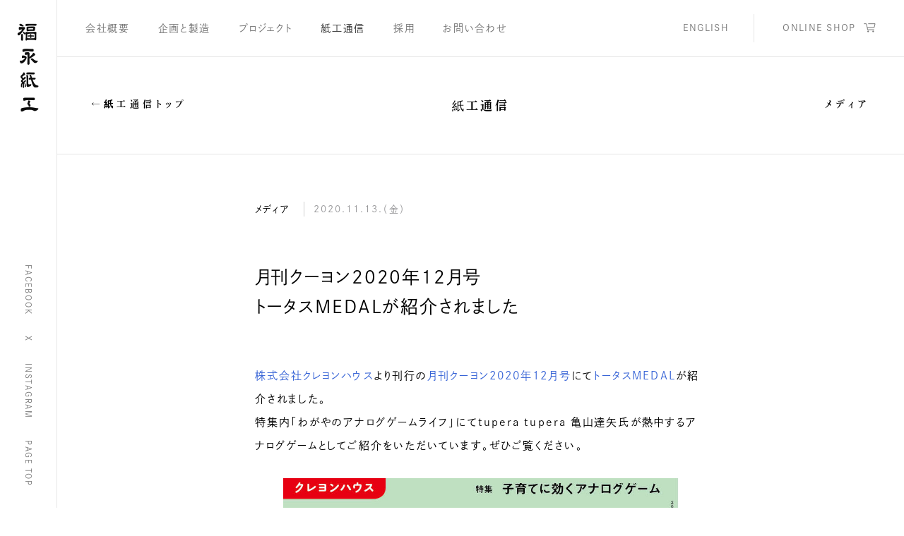

--- FILE ---
content_type: text/html; charset=UTF-8
request_url: https://www.fukunaga-print.co.jp/shikoutsushin/media/2020/20201112/
body_size: 9808
content:
<!DOCTYPE html>
<html lang="ja">
  <head>
    <script>
      (function(w,d,s,l,i){w[l]=w[l]||[];w[l].push({'gtm.start':
      new Date().getTime(),event:'gtm.js'});var f=d.getElementsByTagName(s)[0],
      j=d.createElement(s),dl=l!='dataLayer'?'&l='+l:'';j.async=true;j.src=
      'https://www.googletagmanager.com/gtm.js?id='+i+dl;f.parentNode.insertBefore(j,f);
      })(window,document,'script','dataLayer','GTM-5WS73SL');
    </script>
    <meta charset="utf-8">
    <title>月刊クーヨン2020年12月号トータスMEDALが紹介されました | メディア | 紙工通信 | 福永紙工</title>
    <meta name="description" lang="ja" content="福永紙工は立川市にある印刷から加工まで一貫して製造できる創業50年の工場です。特色印刷や厚紙印刷、加工を得意とし、「かみの工作所」などオリジナル製品を企画販売しています。信頼関係を大事にしながら、紙を印刷・加工してできることを模索しています。">
    <meta name="copyright" content="Copyright © FUKUNAGA PRINT. All rights reserved.">
    <meta name="viewport" content="width=device-width,initial-scale=1.0,minimum-scale=1.0">
    <link rel="shortcut icon" href="/img/favicon.ico">
    <meta property="og:type" content="website">
    <meta property="og:url" content="https://www.fukunaga-print.co.jp/shikoutsushin/media/2020/20201112/">
    <meta property="og:title" content="月刊クーヨン2020年12月号トータスMEDALが紹介されました | メディア | 紙工通信 | 福永紙工">
    <meta property="og:site_name" content="福永紙工">
    <meta property="og:description" content="福永紙工は立川市にある印刷から加工まで一貫して製造できる創業50年の工場です。特色印刷や厚紙印刷、加工を得意とし、「かみの工作所」などオリジナル製品を企画販売しています。信頼関係を大事にしながら、紙を印刷・加工してできることを模索しています。">
    <meta property="og:image" content="https://www.fukunaga-print.co.jp/wp/wp-content/uploads/2020/11/9b514d4f1e56655961bd558f04b2bf52.jpg">
    <meta property="og:locale" content="ja_JP">
    <meta name="twitter:site" content="@FukunagaPrint">
    <meta name="twitter:title" content="月刊クーヨン2020年12月号トータスMEDALが紹介されました | メディア | 紙工通信 | 福永紙工">
    <meta name="twitter:card" content="summary_large_image">
    <meta name="twitter:url" content="https://www.fukunaga-print.co.jp/shikoutsushin/media/2020/20201112/">
    <meta name="twitter:description" content="福永紙工は立川市にある印刷から加工まで一貫して製造できる創業50年の工場です。特色印刷や厚紙印刷、加工を得意とし、「かみの工作所」などオリジナル製品を企画販売しています。信頼関係を大事にしながら、紙を印刷・加工してできることを模索しています。">
    <meta name="twitter:image" content="https://www.fukunaga-print.co.jp/wp/wp-content/uploads/2020/11/9b514d4f1e56655961bd558f04b2bf52.jpg">
    <meta name='robots' content='max-image-preview:large' />
	<style>img:is([sizes="auto" i], [sizes^="auto," i]) { contain-intrinsic-size: 3000px 1500px }</style>
	<link rel='dns-prefetch' href='//www.google.com' />
<script type="text/javascript">
/* <![CDATA[ */
window._wpemojiSettings = {"baseUrl":"https:\/\/s.w.org\/images\/core\/emoji\/16.0.1\/72x72\/","ext":".png","svgUrl":"https:\/\/s.w.org\/images\/core\/emoji\/16.0.1\/svg\/","svgExt":".svg","source":{"concatemoji":"https:\/\/www.fukunaga-print.co.jp\/wp\/wp-includes\/js\/wp-emoji-release.min.js?ver=6.8.3"}};
/*! This file is auto-generated */
!function(s,n){var o,i,e;function c(e){try{var t={supportTests:e,timestamp:(new Date).valueOf()};sessionStorage.setItem(o,JSON.stringify(t))}catch(e){}}function p(e,t,n){e.clearRect(0,0,e.canvas.width,e.canvas.height),e.fillText(t,0,0);var t=new Uint32Array(e.getImageData(0,0,e.canvas.width,e.canvas.height).data),a=(e.clearRect(0,0,e.canvas.width,e.canvas.height),e.fillText(n,0,0),new Uint32Array(e.getImageData(0,0,e.canvas.width,e.canvas.height).data));return t.every(function(e,t){return e===a[t]})}function u(e,t){e.clearRect(0,0,e.canvas.width,e.canvas.height),e.fillText(t,0,0);for(var n=e.getImageData(16,16,1,1),a=0;a<n.data.length;a++)if(0!==n.data[a])return!1;return!0}function f(e,t,n,a){switch(t){case"flag":return n(e,"\ud83c\udff3\ufe0f\u200d\u26a7\ufe0f","\ud83c\udff3\ufe0f\u200b\u26a7\ufe0f")?!1:!n(e,"\ud83c\udde8\ud83c\uddf6","\ud83c\udde8\u200b\ud83c\uddf6")&&!n(e,"\ud83c\udff4\udb40\udc67\udb40\udc62\udb40\udc65\udb40\udc6e\udb40\udc67\udb40\udc7f","\ud83c\udff4\u200b\udb40\udc67\u200b\udb40\udc62\u200b\udb40\udc65\u200b\udb40\udc6e\u200b\udb40\udc67\u200b\udb40\udc7f");case"emoji":return!a(e,"\ud83e\udedf")}return!1}function g(e,t,n,a){var r="undefined"!=typeof WorkerGlobalScope&&self instanceof WorkerGlobalScope?new OffscreenCanvas(300,150):s.createElement("canvas"),o=r.getContext("2d",{willReadFrequently:!0}),i=(o.textBaseline="top",o.font="600 32px Arial",{});return e.forEach(function(e){i[e]=t(o,e,n,a)}),i}function t(e){var t=s.createElement("script");t.src=e,t.defer=!0,s.head.appendChild(t)}"undefined"!=typeof Promise&&(o="wpEmojiSettingsSupports",i=["flag","emoji"],n.supports={everything:!0,everythingExceptFlag:!0},e=new Promise(function(e){s.addEventListener("DOMContentLoaded",e,{once:!0})}),new Promise(function(t){var n=function(){try{var e=JSON.parse(sessionStorage.getItem(o));if("object"==typeof e&&"number"==typeof e.timestamp&&(new Date).valueOf()<e.timestamp+604800&&"object"==typeof e.supportTests)return e.supportTests}catch(e){}return null}();if(!n){if("undefined"!=typeof Worker&&"undefined"!=typeof OffscreenCanvas&&"undefined"!=typeof URL&&URL.createObjectURL&&"undefined"!=typeof Blob)try{var e="postMessage("+g.toString()+"("+[JSON.stringify(i),f.toString(),p.toString(),u.toString()].join(",")+"));",a=new Blob([e],{type:"text/javascript"}),r=new Worker(URL.createObjectURL(a),{name:"wpTestEmojiSupports"});return void(r.onmessage=function(e){c(n=e.data),r.terminate(),t(n)})}catch(e){}c(n=g(i,f,p,u))}t(n)}).then(function(e){for(var t in e)n.supports[t]=e[t],n.supports.everything=n.supports.everything&&n.supports[t],"flag"!==t&&(n.supports.everythingExceptFlag=n.supports.everythingExceptFlag&&n.supports[t]);n.supports.everythingExceptFlag=n.supports.everythingExceptFlag&&!n.supports.flag,n.DOMReady=!1,n.readyCallback=function(){n.DOMReady=!0}}).then(function(){return e}).then(function(){var e;n.supports.everything||(n.readyCallback(),(e=n.source||{}).concatemoji?t(e.concatemoji):e.wpemoji&&e.twemoji&&(t(e.twemoji),t(e.wpemoji)))}))}((window,document),window._wpemojiSettings);
/* ]]> */
</script>
<style id='wp-emoji-styles-inline-css' type='text/css'>

	img.wp-smiley, img.emoji {
		display: inline !important;
		border: none !important;
		box-shadow: none !important;
		height: 1em !important;
		width: 1em !important;
		margin: 0 0.07em !important;
		vertical-align: -0.1em !important;
		background: none !important;
		padding: 0 !important;
	}
</style>
<link rel='stylesheet' id='wp-block-library-css' href='https://www.fukunaga-print.co.jp/wp/wp-includes/css/dist/block-library/style.min.css?ver=6.8.3' type='text/css' media='all' />
<style id='classic-theme-styles-inline-css' type='text/css'>
/*! This file is auto-generated */
.wp-block-button__link{color:#fff;background-color:#32373c;border-radius:9999px;box-shadow:none;text-decoration:none;padding:calc(.667em + 2px) calc(1.333em + 2px);font-size:1.125em}.wp-block-file__button{background:#32373c;color:#fff;text-decoration:none}
</style>
<style id='global-styles-inline-css' type='text/css'>
:root{--wp--preset--aspect-ratio--square: 1;--wp--preset--aspect-ratio--4-3: 4/3;--wp--preset--aspect-ratio--3-4: 3/4;--wp--preset--aspect-ratio--3-2: 3/2;--wp--preset--aspect-ratio--2-3: 2/3;--wp--preset--aspect-ratio--16-9: 16/9;--wp--preset--aspect-ratio--9-16: 9/16;--wp--preset--color--black: #000000;--wp--preset--color--cyan-bluish-gray: #abb8c3;--wp--preset--color--white: #ffffff;--wp--preset--color--pale-pink: #f78da7;--wp--preset--color--vivid-red: #cf2e2e;--wp--preset--color--luminous-vivid-orange: #ff6900;--wp--preset--color--luminous-vivid-amber: #fcb900;--wp--preset--color--light-green-cyan: #7bdcb5;--wp--preset--color--vivid-green-cyan: #00d084;--wp--preset--color--pale-cyan-blue: #8ed1fc;--wp--preset--color--vivid-cyan-blue: #0693e3;--wp--preset--color--vivid-purple: #9b51e0;--wp--preset--gradient--vivid-cyan-blue-to-vivid-purple: linear-gradient(135deg,rgba(6,147,227,1) 0%,rgb(155,81,224) 100%);--wp--preset--gradient--light-green-cyan-to-vivid-green-cyan: linear-gradient(135deg,rgb(122,220,180) 0%,rgb(0,208,130) 100%);--wp--preset--gradient--luminous-vivid-amber-to-luminous-vivid-orange: linear-gradient(135deg,rgba(252,185,0,1) 0%,rgba(255,105,0,1) 100%);--wp--preset--gradient--luminous-vivid-orange-to-vivid-red: linear-gradient(135deg,rgba(255,105,0,1) 0%,rgb(207,46,46) 100%);--wp--preset--gradient--very-light-gray-to-cyan-bluish-gray: linear-gradient(135deg,rgb(238,238,238) 0%,rgb(169,184,195) 100%);--wp--preset--gradient--cool-to-warm-spectrum: linear-gradient(135deg,rgb(74,234,220) 0%,rgb(151,120,209) 20%,rgb(207,42,186) 40%,rgb(238,44,130) 60%,rgb(251,105,98) 80%,rgb(254,248,76) 100%);--wp--preset--gradient--blush-light-purple: linear-gradient(135deg,rgb(255,206,236) 0%,rgb(152,150,240) 100%);--wp--preset--gradient--blush-bordeaux: linear-gradient(135deg,rgb(254,205,165) 0%,rgb(254,45,45) 50%,rgb(107,0,62) 100%);--wp--preset--gradient--luminous-dusk: linear-gradient(135deg,rgb(255,203,112) 0%,rgb(199,81,192) 50%,rgb(65,88,208) 100%);--wp--preset--gradient--pale-ocean: linear-gradient(135deg,rgb(255,245,203) 0%,rgb(182,227,212) 50%,rgb(51,167,181) 100%);--wp--preset--gradient--electric-grass: linear-gradient(135deg,rgb(202,248,128) 0%,rgb(113,206,126) 100%);--wp--preset--gradient--midnight: linear-gradient(135deg,rgb(2,3,129) 0%,rgb(40,116,252) 100%);--wp--preset--font-size--small: 13px;--wp--preset--font-size--medium: 20px;--wp--preset--font-size--large: 36px;--wp--preset--font-size--x-large: 42px;--wp--preset--spacing--20: 0.44rem;--wp--preset--spacing--30: 0.67rem;--wp--preset--spacing--40: 1rem;--wp--preset--spacing--50: 1.5rem;--wp--preset--spacing--60: 2.25rem;--wp--preset--spacing--70: 3.38rem;--wp--preset--spacing--80: 5.06rem;--wp--preset--shadow--natural: 6px 6px 9px rgba(0, 0, 0, 0.2);--wp--preset--shadow--deep: 12px 12px 50px rgba(0, 0, 0, 0.4);--wp--preset--shadow--sharp: 6px 6px 0px rgba(0, 0, 0, 0.2);--wp--preset--shadow--outlined: 6px 6px 0px -3px rgba(255, 255, 255, 1), 6px 6px rgba(0, 0, 0, 1);--wp--preset--shadow--crisp: 6px 6px 0px rgba(0, 0, 0, 1);}:where(.is-layout-flex){gap: 0.5em;}:where(.is-layout-grid){gap: 0.5em;}body .is-layout-flex{display: flex;}.is-layout-flex{flex-wrap: wrap;align-items: center;}.is-layout-flex > :is(*, div){margin: 0;}body .is-layout-grid{display: grid;}.is-layout-grid > :is(*, div){margin: 0;}:where(.wp-block-columns.is-layout-flex){gap: 2em;}:where(.wp-block-columns.is-layout-grid){gap: 2em;}:where(.wp-block-post-template.is-layout-flex){gap: 1.25em;}:where(.wp-block-post-template.is-layout-grid){gap: 1.25em;}.has-black-color{color: var(--wp--preset--color--black) !important;}.has-cyan-bluish-gray-color{color: var(--wp--preset--color--cyan-bluish-gray) !important;}.has-white-color{color: var(--wp--preset--color--white) !important;}.has-pale-pink-color{color: var(--wp--preset--color--pale-pink) !important;}.has-vivid-red-color{color: var(--wp--preset--color--vivid-red) !important;}.has-luminous-vivid-orange-color{color: var(--wp--preset--color--luminous-vivid-orange) !important;}.has-luminous-vivid-amber-color{color: var(--wp--preset--color--luminous-vivid-amber) !important;}.has-light-green-cyan-color{color: var(--wp--preset--color--light-green-cyan) !important;}.has-vivid-green-cyan-color{color: var(--wp--preset--color--vivid-green-cyan) !important;}.has-pale-cyan-blue-color{color: var(--wp--preset--color--pale-cyan-blue) !important;}.has-vivid-cyan-blue-color{color: var(--wp--preset--color--vivid-cyan-blue) !important;}.has-vivid-purple-color{color: var(--wp--preset--color--vivid-purple) !important;}.has-black-background-color{background-color: var(--wp--preset--color--black) !important;}.has-cyan-bluish-gray-background-color{background-color: var(--wp--preset--color--cyan-bluish-gray) !important;}.has-white-background-color{background-color: var(--wp--preset--color--white) !important;}.has-pale-pink-background-color{background-color: var(--wp--preset--color--pale-pink) !important;}.has-vivid-red-background-color{background-color: var(--wp--preset--color--vivid-red) !important;}.has-luminous-vivid-orange-background-color{background-color: var(--wp--preset--color--luminous-vivid-orange) !important;}.has-luminous-vivid-amber-background-color{background-color: var(--wp--preset--color--luminous-vivid-amber) !important;}.has-light-green-cyan-background-color{background-color: var(--wp--preset--color--light-green-cyan) !important;}.has-vivid-green-cyan-background-color{background-color: var(--wp--preset--color--vivid-green-cyan) !important;}.has-pale-cyan-blue-background-color{background-color: var(--wp--preset--color--pale-cyan-blue) !important;}.has-vivid-cyan-blue-background-color{background-color: var(--wp--preset--color--vivid-cyan-blue) !important;}.has-vivid-purple-background-color{background-color: var(--wp--preset--color--vivid-purple) !important;}.has-black-border-color{border-color: var(--wp--preset--color--black) !important;}.has-cyan-bluish-gray-border-color{border-color: var(--wp--preset--color--cyan-bluish-gray) !important;}.has-white-border-color{border-color: var(--wp--preset--color--white) !important;}.has-pale-pink-border-color{border-color: var(--wp--preset--color--pale-pink) !important;}.has-vivid-red-border-color{border-color: var(--wp--preset--color--vivid-red) !important;}.has-luminous-vivid-orange-border-color{border-color: var(--wp--preset--color--luminous-vivid-orange) !important;}.has-luminous-vivid-amber-border-color{border-color: var(--wp--preset--color--luminous-vivid-amber) !important;}.has-light-green-cyan-border-color{border-color: var(--wp--preset--color--light-green-cyan) !important;}.has-vivid-green-cyan-border-color{border-color: var(--wp--preset--color--vivid-green-cyan) !important;}.has-pale-cyan-blue-border-color{border-color: var(--wp--preset--color--pale-cyan-blue) !important;}.has-vivid-cyan-blue-border-color{border-color: var(--wp--preset--color--vivid-cyan-blue) !important;}.has-vivid-purple-border-color{border-color: var(--wp--preset--color--vivid-purple) !important;}.has-vivid-cyan-blue-to-vivid-purple-gradient-background{background: var(--wp--preset--gradient--vivid-cyan-blue-to-vivid-purple) !important;}.has-light-green-cyan-to-vivid-green-cyan-gradient-background{background: var(--wp--preset--gradient--light-green-cyan-to-vivid-green-cyan) !important;}.has-luminous-vivid-amber-to-luminous-vivid-orange-gradient-background{background: var(--wp--preset--gradient--luminous-vivid-amber-to-luminous-vivid-orange) !important;}.has-luminous-vivid-orange-to-vivid-red-gradient-background{background: var(--wp--preset--gradient--luminous-vivid-orange-to-vivid-red) !important;}.has-very-light-gray-to-cyan-bluish-gray-gradient-background{background: var(--wp--preset--gradient--very-light-gray-to-cyan-bluish-gray) !important;}.has-cool-to-warm-spectrum-gradient-background{background: var(--wp--preset--gradient--cool-to-warm-spectrum) !important;}.has-blush-light-purple-gradient-background{background: var(--wp--preset--gradient--blush-light-purple) !important;}.has-blush-bordeaux-gradient-background{background: var(--wp--preset--gradient--blush-bordeaux) !important;}.has-luminous-dusk-gradient-background{background: var(--wp--preset--gradient--luminous-dusk) !important;}.has-pale-ocean-gradient-background{background: var(--wp--preset--gradient--pale-ocean) !important;}.has-electric-grass-gradient-background{background: var(--wp--preset--gradient--electric-grass) !important;}.has-midnight-gradient-background{background: var(--wp--preset--gradient--midnight) !important;}.has-small-font-size{font-size: var(--wp--preset--font-size--small) !important;}.has-medium-font-size{font-size: var(--wp--preset--font-size--medium) !important;}.has-large-font-size{font-size: var(--wp--preset--font-size--large) !important;}.has-x-large-font-size{font-size: var(--wp--preset--font-size--x-large) !important;}
:where(.wp-block-post-template.is-layout-flex){gap: 1.25em;}:where(.wp-block-post-template.is-layout-grid){gap: 1.25em;}
:where(.wp-block-columns.is-layout-flex){gap: 2em;}:where(.wp-block-columns.is-layout-grid){gap: 2em;}
:root :where(.wp-block-pullquote){font-size: 1.5em;line-height: 1.6;}
</style>
<link rel='stylesheet' id='contact-form-7-css' href='https://www.fukunaga-print.co.jp/wp/wp-content/plugins/contact-form-7/includes/css/styles.css?ver=6.0.6' type='text/css' media='all' />
<link rel="https://api.w.org/" href="https://www.fukunaga-print.co.jp/wp-json/" /><link rel="alternate" title="JSON" type="application/json" href="https://www.fukunaga-print.co.jp/wp-json/wp/v2/posts/11042" /><link rel="canonical" href="https://www.fukunaga-print.co.jp/shikoutsushin/media/2020/20201112/" />
<link rel='shortlink' href='https://www.fukunaga-print.co.jp/?p=11042' />
<link rel="alternate" title="oEmbed (JSON)" type="application/json+oembed" href="https://www.fukunaga-print.co.jp/wp-json/oembed/1.0/embed?url=https%3A%2F%2Fwww.fukunaga-print.co.jp%2Fshikoutsushin%2Fmedia%2F2020%2F20201112%2F" />
<link rel="alternate" title="oEmbed (XML)" type="text/xml+oembed" href="https://www.fukunaga-print.co.jp/wp-json/oembed/1.0/embed?url=https%3A%2F%2Fwww.fukunaga-print.co.jp%2Fshikoutsushin%2Fmedia%2F2020%2F20201112%2F&#038;format=xml" />
<script src="https://use.typekit.net/gsz1rgf.js"></script><script>try{Typekit.load({ async: true });}catch(e){}</script><link href="/style/common-426802d5.css" rel="stylesheet" /><link href="/style/article-1672880a.css" rel="stylesheet" /><link href="/style/shikoutsushin-common-d4e8864a.css" rel="stylesheet" /><link href="/style/shikoutsushin-post-11c2a905.css" rel="stylesheet" /><script src="/lib/jquery-3.0.0.min-d6702a1a.js"></script><script src="/lib/jquery.easing.1.3-c34d877f.js"></script>
  </head>
  <body id="page_top" class="shikoutsushin">
    <noscript><iframe src="https://www.googletagmanager.com/ns.html?id=GTM-5WS73SL" height="0" width="0" style="display:none;visibility:hidden"></iframe></noscript>
    <nav class="sidebar">
      <h1>
        <a href="/"><img src="/img/logo-5949215a.png" alt="福永紙工" srcset="/img/logo@2x-6790d57a.png 2x" width="126" height="31" /></a>
      </h1>
      <a class="facebook" href="https://www.facebook.com/fukunagaprint/" target="_blank" onclick="gtag('event', 'Click', { event_category: 'SNS Account', event_label: 'facebook-global-nav'});">FACEBOOK</a><a class="twitter" href="https://twitter.com/FukunagaPrint" target="_blank" onclick="gtag('event', 'Click', { event_category: 'SNS Account', event_label: 'twitter-global-nav'});">X</a><a class="instagram" href="https://www.instagram.com/fukunaga_print/" target="_blank" onclick="gtag('event', 'Click', { event_category: 'SNS Account', event_label: 'instagram-global-nav'});">INSTAGRAM</a><a class="pagetop" href="#page_top">PAGE TOP</a>
    </nav>
    <nav class="header_sp">
      <h1>
        <a href="/"><img src="/img/logo-sp-7c6d19e9.png" alt="福永紙工" srcset="/img/logo-sp@2x-20d4d7e3.png 2x" width="136" height="26" /></a>
      </h1>
      <div id="gnav_btn" class="btn">
        menu
      </div>
      <div id="gnav_content">
        <div class="wrap">
          <div id="gnav_close" class="btn"></div>
          <a class="top" href="/">トップ</a><a class="company" href="/company/">会社概要</a><a class="printing-processing" href="/printing-processing/">企画と製造</a><a class="projects" href="/projects/">プロジェクト</a><a class="shikoutsushin" href="/shikoutsushin/">紙工通信</a>
          <div class="sub">
            <a class="recruit" href="/recruit/">採用</a><a class="contact" href="/contact/">お問い合わせ</a>
          </div>
          <div class="sub">
            <span class="label">ONLINE SHOP</span><a href="https://s-p-m.jp" target="_blank" onclick="gtag('event', 'Click', { event_category: 'Online Shop Button', event_label: 'spm-global-nav'});">SUPER PAPER MARKET</a><a href="https://www.teradamokei.jp" target="_blank" onclick="gtag('event', 'Click', { event_category: 'Online Shop Button', event_label: 'teradamokei-global-nav'});">TERADA MOKEI</a><a href="https://inouebadge10.com" target="_blank" onclick="gtag('event', 'Click', { event_category: 'Online Shop Button', event_label: 'inouebadge10-global-nav'});">イノウエバッジ店</a>
          </div>
          <div class="sub">
            <span class="label">LANGUAGE</span><a class="alphabet en" href="/en/">ENGLISH</a>
          </div>
          <div class="sns">
            <span class="label">SOCIAL</span><a class="alphabet facebook" href="https://www.facebook.com/fukunagaprint/" target="_blank" onclick="gtag('event', 'Click', { event_category: 'SNS Account', event_label: 'facebook-global-nav'});">FACEBOOK</a><a class="alphabet twitter" href="https://twitter.com/FukunagaPrint" target="_blank" onclick="gtag('event', 'Click', { event_category: 'SNS Account', event_label: 'twitter-global-nav'});">X</a><a class="alphabet instagram" href="https://www.instagram.com/fukunaga_print/" target="_blank" onclick="gtag('event', 'Click', { event_category: 'SNS Account', event_label: 'instagram-global-nav'});">INSTAGRAM</a>
          </div>
          <div class="sub">
            <a class="alphabet en" href="/privacy/">プライバシーポリシー</a>
          </div>
        </div>
      </div>
    </nav>
    <div id="contents">
      <nav class="header">
        <a class="company" href="/company/">会社概要</a><a class="printing-processing" href="/printing-processing/">企画と製造</a><a class="projects" href="/projects/">プロジェクト</a><a class="shikoutsushin" href="/shikoutsushin/">紙工通信</a><a class="recruit" href="/recruit/">採用</a><a class="contact" href="/contact/">お問い合わせ</a><a class="alphabet en" href="/en/">ENGLISH</a>
        <div class="border"></div>
        <div class="alphabet onlineshop">
          <div class="wrap">
            <span>ONLINE SHOP</span><img src="/img/cart-8464d8cd.svg" class="icon" width="17" height="14" alt="" />
          </div>
          <span class="submenu"><a href="https://s-p-m.jp" target="_blank" onclick="gtag('event', 'Click', { event_category: 'Online Shop Button', event_label: 'spm-global-nav'});"><img src="/img/onlineshop/spm-5a39e068.png" alt="SPM" srcset="/img/onlineshop/spm@2x-95b4e97a.png 2x" width="116" height="54" /></a><a href="https://www.teradamokei.jp" target="_blank" onclick="gtag('event', 'Click', { event_category: 'Online Shop Button', event_label: 'teradamokei-global-nav'});"><img src="/img/onlineshop/teradamokei-03f7d61c.png" alt="TERADA MOKEI" srcset="/img/onlineshop/teradamokei@2x-17326dd1.png 2x" width="128" height="44" /></a><a href="https://inouebadge10.com" target="_blank" onclick="gtag('event', 'Click', { event_category: 'Online Shop Button', event_label: 'inouebadge10-global-nav'});"><img src="/img/onlineshop/inouebadge10-0bd10a6d.png" alt="イノウエバッジ店" srcset="/img/onlineshop/inouebadge10@2x-0ae189e9.png 2x" width="138" height="40" /></a></span>
        </div>
      </nav>
      <div id="contents_loading">
        <svg xmlns="http://www.w3.org/2000/svg" xmlns:xlink="http://www.w3.org/1999/xlink" width="42" height="42" viewBox="0 0 42 42" id="loading-icon"><image width="42" height="42" xlink:href="[data-uri]"></image>
        </svg>
        
      </div>
      <div class="wrap">
        <div class="box">
  <h1><a href="/shikoutsushin/">紙工通信</a></h1>
  <a class="top" href="/shikoutsushin/">←紙工通信トップ</a>
  <a class="category" href="https://www.fukunaga-print.co.jp/shikoutsushin/media/">メディア</a>
</div>
<article>
  <div class="info">
    <span class="category">メディア</span>
    <span class="date">2020.11.13.（金）</span>
  </div>
  <h1>月刊クーヨン2020年12月号<br>トータスMEDALが紹介されました</h1>
  <div class="content">
    
<p><a rel="noreferrer noopener" href="https://www.crayonhouse.co.jp/shop/default.aspx" data-type="URL" data-id="https://www.crayonhouse.co.jp/shop/default.aspx" target="_blank">株式会社クレヨンハウス</a>より刊行の<a rel="noreferrer noopener" href="https://www.crayonhouse.co.jp/shop/g/g4910032251201/" data-type="URL" data-id="https://www.crayonhouse.co.jp/shop/g/g4910032251201/" target="_blank">月刊クーヨン2020年12月号</a>にて<a rel="noreferrer noopener" href="https://www.kamigu.jp/category/select/pid/9778" target="_blank">トータスMEDAL</a>が紹介されました。<br>特集内「わがやのアナログゲームライフ」にてtupera tupera 亀山達矢氏が熱中するアナログゲームとしてご紹介をいただいています。ぜひご覧ください。</p>



<figure class="wp-block-image size-large"><img fetchpriority="high" decoding="async" width="1004" height="1544" src="https://www.fukunaga-print.co.jp/wp/wp-content/uploads/2020/11/9b514d4f1e56655961bd558f04b2bf52.jpg" alt="" class="wp-image-11046" srcset="https://www.fukunaga-print.co.jp/wp/wp-content/uploads/2020/11/9b514d4f1e56655961bd558f04b2bf52.jpg 1004w, https://www.fukunaga-print.co.jp/wp/wp-content/uploads/2020/11/9b514d4f1e56655961bd558f04b2bf52-768x1181.jpg 768w, https://www.fukunaga-print.co.jp/wp/wp-content/uploads/2020/11/9b514d4f1e56655961bd558f04b2bf52-999x1536.jpg 999w, https://www.fukunaga-print.co.jp/wp/wp-content/uploads/2020/11/9b514d4f1e56655961bd558f04b2bf52-150x231.jpg 150w, https://www.fukunaga-print.co.jp/wp/wp-content/uploads/2020/11/9b514d4f1e56655961bd558f04b2bf52-300x461.jpg 300w, https://www.fukunaga-print.co.jp/wp/wp-content/uploads/2020/11/9b514d4f1e56655961bd558f04b2bf52-640x984.jpg 640w, https://www.fukunaga-print.co.jp/wp/wp-content/uploads/2020/11/9b514d4f1e56655961bd558f04b2bf52-325x500.jpg 325w, https://www.fukunaga-print.co.jp/wp/wp-content/uploads/2020/11/9b514d4f1e56655961bd558f04b2bf52-650x1000.jpg 650w, https://www.fukunaga-print.co.jp/wp/wp-content/uploads/2020/11/9b514d4f1e56655961bd558f04b2bf52-169x260.jpg 169w, https://www.fukunaga-print.co.jp/wp/wp-content/uploads/2020/11/9b514d4f1e56655961bd558f04b2bf52-520x800.jpg 520w, https://www.fukunaga-print.co.jp/wp/wp-content/uploads/2020/11/9b514d4f1e56655961bd558f04b2bf52-91x140.jpg 91w" sizes="(max-width: 1004px) 100vw, 1004px" /></figure>



<figure class="wp-block-image size-large"><img decoding="async" width="1280" height="854" src="https://www.fukunaga-print.co.jp/wp/wp-content/uploads/2020/11/S-26-1.jpg" alt="" class="wp-image-11083" srcset="https://www.fukunaga-print.co.jp/wp/wp-content/uploads/2020/11/S-26-1.jpg 1280w, https://www.fukunaga-print.co.jp/wp/wp-content/uploads/2020/11/S-26-1-768x512.jpg 768w, https://www.fukunaga-print.co.jp/wp/wp-content/uploads/2020/11/S-26-1-750x500.jpg 750w, https://www.fukunaga-print.co.jp/wp/wp-content/uploads/2020/11/S-26-1-150x100.jpg 150w, https://www.fukunaga-print.co.jp/wp/wp-content/uploads/2020/11/S-26-1-300x200.jpg 300w, https://www.fukunaga-print.co.jp/wp/wp-content/uploads/2020/11/S-26-1-640x427.jpg 640w, https://www.fukunaga-print.co.jp/wp/wp-content/uploads/2020/11/S-26-1-325x217.jpg 325w, https://www.fukunaga-print.co.jp/wp/wp-content/uploads/2020/11/S-26-1-650x434.jpg 650w, https://www.fukunaga-print.co.jp/wp/wp-content/uploads/2020/11/S-26-1-390x260.jpg 390w, https://www.fukunaga-print.co.jp/wp/wp-content/uploads/2020/11/S-26-1-600x400.jpg 600w, https://www.fukunaga-print.co.jp/wp/wp-content/uploads/2020/11/S-26-1-1200x801.jpg 1200w, https://www.fukunaga-print.co.jp/wp/wp-content/uploads/2020/11/S-26-1-1199x800.jpg 1199w, https://www.fukunaga-print.co.jp/wp/wp-content/uploads/2020/11/S-26-1-140x93.jpg 140w" sizes="(max-width: 1280px) 100vw, 1280px" /></figure>



<p></p>



<p><strong>【掲載概要】</strong><br>雑誌名　：　<a rel="noreferrer noopener" href="https://www.crayonhouse.co.jp/shop/g/g4910032251201/" data-type="URL" data-id="https://www.crayonhouse.co.jp/shop/g/g4910032251201/" target="_blank">月刊クーヨン2020年12月号</a><br>掲載製品：　<a rel="noreferrer noopener" href="https://www.kamigu.jp/category/select/pid/9778" data-type="URL" data-id="https://www.kamigu.jp/category/select/pid/9778" target="_blank">トータスMEDAL</a> (デザイン：三星安澄)<br>掲載ページ：わがやのアナログゲームライフ p.28</p>



<p></p>



<p>掲載された製品は福永紙工ネットショップ「かみぐ」にてご購入いただけます。<br>◎<strong>福永紙工ネットショップ「かみぐ」</strong><br><a rel="noreferrer noopener" href="https://www.kamigu.jp/" target="_blank">www.kamigu.jp</a></p>

  </div>
</article>

<section class="share">
  <h2>Share</h2>
  <div>
        <a class="facebook" onclick="javascript:window.open(this.href, '', 'menubar=no,toolbar=no,resizable=yes,scrollbars=yes,height=600,width=600');return false;" href="https://www.facebook.com/sharer/sharer.php?u=https%3A%2F%2Fwww.fukunaga-print.co.jp%2Fshikoutsushin%2Fmedia%2F2020%2F20201112%2F&display=popup">
      <svg version="1.1" id="Layer_1" xmlns="http://www.w3.org/2000/svg" xmlns:xlink="http://www.w3.org/1999/xlink" x="0px" y="0px" viewBox="0 0 10.4 20" style="enable-background:new 0 0 10.4 20;" xml:space="preserve">
        <path class="st0" d="M6.8,10.9h3.1l0.5-3.6H6.8V5c0-1,0.2-1.8,1.8-1.8h1.9V0.1C9.5,0,8.5,0,7.6,0C4.9,0,3,1.6,3,4.6v2.6H0v3.6h3V20
          h3.6L6.8,10.9L6.8,10.9z"/>
      </svg>
    </a>
    <a class="twitter" onclick="javascript:window.open(this.href, '', 'menubar=no,toolbar=no,resizable=yes,scrollbars=yes,height=600,width=600');return false;" href="https://twitter.com/intent/tweet?text=月刊クーヨン2020年12月号トータスMEDALが紹介されました&url=https%3A%2F%2Fwww.fukunaga-print.co.jp%2Fshikoutsushin%2Fmedia%2F2020%2F20201112%2F">
      <svg width="18" height="18" viewbox="0 0 18 18" fill="none" xmlns="http://www.w3.org/2000/svg">
        <path d="M10.2209 7.67776L16.5133 0.363281H15.0222L9.55847 6.71434L5.19459 0.363281H0.161377L6.76042 9.96721L0.161377 17.6376H1.65257L7.42243 10.9306L12.031 17.6376H17.0642L10.2205 7.67776H10.2209ZM8.17847 10.0518L7.50985 9.09549L2.18987 1.48583H4.48027L8.77355 7.62707L9.44217 8.5834L15.0229 16.5661H12.7325L8.17847 10.0522V10.0518Z" fill="#979799"/>
      </svg>
    </a>
  </div>
</section>

<section class="articles">
  <div>
    <h2>メディアの他の記事</h2>
    <div class="posts">
        <a class="boxbtn" href="https://www.fukunaga-print.co.jp/shikoutsushin/media/2026/0123/">
    <div class="text">
      <span class="category">メディア</span>
      <span class="date">2026.01.23.（金）</span>
      <h3>TOP TO TAIL<br>日本テレビドラマ美術協力</h3>
    </div>
              <img src="https://www.fukunaga-print.co.jp/wp/wp-content/uploads/2026/01/IMG_9697_1-140x93.jpg" srcset="https://www.fukunaga-print.co.jp/wp/wp-content/uploads/2026/01/IMG_9697_1-scaled.jpg 2x" alt="TOP TO TAIL日本テレビドラマ美術協力">
      </a>
  <a class="boxbtn" href="https://www.fukunaga-print.co.jp/shikoutsushin/media/2025/20251017/">
    <div class="text">
      <span class="category">メディア</span>
      <span class="date">2025.10.17.（金）</span>
      <h3>Casa BRUTUS 2025年11月号<br>新製品「COLOR」が紹介されました</h3>
    </div>
              <img src="https://www.fukunaga-print.co.jp/wp/wp-content/uploads/2025/10/casabrutus-3re-140x105.jpg" srcset="https://www.fukunaga-print.co.jp/wp/wp-content/uploads/2025/10/casabrutus-3re.jpg 2x" alt="Casa BRUTUS 2025年11月号新製品「COLOR」が紹介されました">
      </a>
  <a class="boxbtn" href="https://www.fukunaga-print.co.jp/shikoutsushin/media/2025/hikidasi56/">
    <div class="text">
      <span class="category">メディア</span>
      <span class="date">2025.10.03.（金）</span>
      <h3>『デザインのひきだし56』付録製作、記事掲載のお知らせ</h3>
    </div>
              <img src="https://www.fukunaga-print.co.jp/wp/wp-content/uploads/2025/10/hikidasi56-1-140x105.jpg" srcset="https://www.fukunaga-print.co.jp/wp/wp-content/uploads/2025/10/hikidasi56-1.jpg 2x" alt="『デザインのひきだし56』付録製作、記事掲載のお知らせ">
      </a>
    </div>
    <a class="boxbtn catbtn" href="/shikoutsushin/media/">もっと見る</a>
  </div>
</section>
      </div>
      <footer>
        <a class="facebook pc" href="https://www.facebook.com/fukunagaprint/" target="_blank" onclick="gtag('event', 'Click', { event_category: 'SNS Account', event_label: 'facebook-footer'});"><img src="/img/facebook-7fadc833.svg" alt="icon" width="10" height="20" /></a><a class="twitter pc" href="https://twitter.com/FukunagaPrint" target="_blank" onclick="gtag('event', 'Click', { event_category: 'SNS Account', event_label: 'twitter-footer'});"><img src="/img/twitter-6084f0b7.svg" alt="icon" width="18" height="18" /></a><a class="instagram pc" href="https://www.instagram.com/fukunaga_print/" target="_blank" onclick="gtag('event', 'Click', { event_category: 'SNS Account', event_label: 'instagram-footer'});"><img src="/img/instagram-1b86785e.svg" alt="icon" width="16" height="16" /></a><a class="privacy pc" href="/privacy/">プライバシーポリシー</a><span class="copyright">© Fukunaga Print Co.,Ltd.</span><a class="pagetop sp" href="#page_top">PAGE TOP</a>
      </footer>
    </div>
    <script src="/script/common-be8048eb.js"></script><script src="/script/shikoutsushin-099a69e4.js"></script><script type="speculationrules">
{"prefetch":[{"source":"document","where":{"and":[{"href_matches":"\/*"},{"not":{"href_matches":["\/wp\/wp-*.php","\/wp\/wp-admin\/*","\/wp\/wp-content\/uploads\/*","\/wp\/wp-content\/*","\/wp\/wp-content\/plugins\/*","\/wp\/wp-content\/themes\/portfolio\/*","\/*\\?(.+)"]}},{"not":{"selector_matches":"a[rel~=\"nofollow\"]"}},{"not":{"selector_matches":".no-prefetch, .no-prefetch a"}}]},"eagerness":"conservative"}]}
</script>
<script type="text/javascript" src="https://www.fukunaga-print.co.jp/wp/wp-includes/js/dist/hooks.min.js?ver=4d63a3d491d11ffd8ac6" id="wp-hooks-js"></script>
<script type="text/javascript" src="https://www.fukunaga-print.co.jp/wp/wp-includes/js/dist/i18n.min.js?ver=5e580eb46a90c2b997e6" id="wp-i18n-js"></script>
<script type="text/javascript" id="wp-i18n-js-after">
/* <![CDATA[ */
wp.i18n.setLocaleData( { 'text direction\u0004ltr': [ 'ltr' ] } );
/* ]]> */
</script>
<script type="text/javascript" src="https://www.fukunaga-print.co.jp/wp/wp-content/plugins/contact-form-7/includes/swv/js/index.js?ver=6.0.6" id="swv-js"></script>
<script type="text/javascript" id="contact-form-7-js-translations">
/* <![CDATA[ */
( function( domain, translations ) {
	var localeData = translations.locale_data[ domain ] || translations.locale_data.messages;
	localeData[""].domain = domain;
	wp.i18n.setLocaleData( localeData, domain );
} )( "contact-form-7", {"translation-revision-date":"2025-04-11 06:42:50+0000","generator":"GlotPress\/4.0.1","domain":"messages","locale_data":{"messages":{"":{"domain":"messages","plural-forms":"nplurals=1; plural=0;","lang":"ja_JP"},"This contact form is placed in the wrong place.":["\u3053\u306e\u30b3\u30f3\u30bf\u30af\u30c8\u30d5\u30a9\u30fc\u30e0\u306f\u9593\u9055\u3063\u305f\u4f4d\u7f6e\u306b\u7f6e\u304b\u308c\u3066\u3044\u307e\u3059\u3002"],"Error:":["\u30a8\u30e9\u30fc:"]}},"comment":{"reference":"includes\/js\/index.js"}} );
/* ]]> */
</script>
<script type="text/javascript" id="contact-form-7-js-before">
/* <![CDATA[ */
var wpcf7 = {
    "api": {
        "root": "https:\/\/www.fukunaga-print.co.jp\/wp-json\/",
        "namespace": "contact-form-7\/v1"
    }
};
/* ]]> */
</script>
<script type="text/javascript" src="https://www.fukunaga-print.co.jp/wp/wp-content/plugins/contact-form-7/includes/js/index.js?ver=6.0.6" id="contact-form-7-js"></script>
<script type="text/javascript" id="google-invisible-recaptcha-js-before">
/* <![CDATA[ */
var renderInvisibleReCaptcha = function() {

    for (var i = 0; i < document.forms.length; ++i) {
        var form = document.forms[i];
        var holder = form.querySelector('.inv-recaptcha-holder');

        if (null === holder) continue;
		holder.innerHTML = '';

         (function(frm){
			var cf7SubmitElm = frm.querySelector('.wpcf7-submit');
            var holderId = grecaptcha.render(holder,{
                'sitekey': '6LcVaa8UAAAAAIogNMMx-rbUVsWVxCOEWlmMiD-y', 'size': 'invisible', 'badge' : 'inline',
                'callback' : function (recaptchaToken) {
					if((null !== cf7SubmitElm) && (typeof jQuery != 'undefined')){jQuery(frm).submit();grecaptcha.reset(holderId);return;}
					 HTMLFormElement.prototype.submit.call(frm);
                },
                'expired-callback' : function(){grecaptcha.reset(holderId);}
            });

			if(null !== cf7SubmitElm && (typeof jQuery != 'undefined') ){
				jQuery(cf7SubmitElm).off('click').on('click', function(clickEvt){
					clickEvt.preventDefault();
					grecaptcha.execute(holderId);
				});
			}
			else
			{
				frm.onsubmit = function (evt){evt.preventDefault();grecaptcha.execute(holderId);};
			}


        })(form);
    }
};
/* ]]> */
</script>
<script type="text/javascript" async defer src="https://www.google.com/recaptcha/api.js?onload=renderInvisibleReCaptcha&amp;render=explicit&amp;hl=ja" id="google-invisible-recaptcha-js"></script>

  </body>
</html>

--- FILE ---
content_type: text/css
request_url: https://www.fukunaga-print.co.jp/style/common-426802d5.css
body_size: 2580
content:
.clfl:after{content:".";display:block;clear:left;height:0;visibility:hidden;overflow:hidden;font-size:0.1em;line-height:0}.clfr:after{content:".";display:block;clear:right;height:0;visibility:hidden;overflow:hidden;font-size:0.1em;line-height:0}.clf:after,#contents>.wrap:after{content:".";display:block;clear:both;height:0;visibility:hidden;overflow:hidden;font-size:0.1em;line-height:0}.clf,#contents>.wrap{min-height:1px}* html .clf,* html #contents>.wrap{height:1px}body{-webkit-font-smoothing:antialiased;-webkit-text-size-adjust:100%}a,h1,h2,h3,h4,h5,h6,p,small,section{max-height:100%}img{border:0;vertical-align:bottom}a span{cursor:pointer}.overlay{cursor:pointer}html,body,div,span,applet,object,iframe,h1,h2,h3,h4,h5,h6,p,blockquote,pre,a,abbr,acronym,address,big,cite,code,del,dfn,em,font,img,ins,kbd,q,s,samp,small,strike,strong,tt,var,b,u,i,center,dl,dt,dd,ol,ul,li,fieldset,form,label,legend,table,caption,tbody,tfoot,thead,tr,th,td{margin:0;padding:0;border:0;outline:0;font-size:100%;vertical-align:baseline;background:transparent}body{line-height:1}ol,ul{list-style:none}blockquote,q{quotes:none}*:focus{outline:0}ins{text-decoration:none}del{text-decoration:line-through}table{border-collapse:collapse;border-spacing:0}body{margin:0;font-family:"dnp-shuei-gothic-gin-std", sans-serif;font-style:normal;font-weight:400;font-size:14px;letter-spacing:0.15em;line-height:33px;font-feature-settings:"palt"}a:not(.boxbtn),.btn{color:inherit;transition:opacity 1s}a:not(.boxbtn):hover,.btn:hover{opacity:0.5;transition:opacity 1s}img{vertical-align:bottom}img.border{border:1px solid #e5e5e5}.col1{width:640px;margin-left:auto;margin-right:auto}@media only screen and (max-width: 1039px),(max-device-width: 1039px){.col1{width:100%}}.col2{display:block;float:left;text-decoration:none;margin-bottom:50px;width:calc(50% - 15px)}@media only screen and (max-width: 1039px),(max-device-width: 1039px){.col2{width:100%}}.col2:nth-child(2n-1){margin-right:30px}@media only screen and (max-width: 1039px),(max-device-width: 1039px){.col2:nth-child(2n-1){margin-right:0}}.col2>img{width:100%;height:auto;vertical-align:bottom}@keyframes text_blinker{0%{color:rgba(13,13,13,0.2)}100%{color:#0d0d0d}}.boxbtn{display:block;border:1px solid #d9d9d9;text-align:center;font-size:15px;line-height:1em;text-decoration:none;color:#0d0d0d;letter-spacing:0.2em;padding:20px 0}.boxbtn:hover{animation:text_blinker 1s linear 1}@media only screen and (max-width: 1039px),(max-device-width: 1039px){.boxbtn{font-size:14px}}@-webkit-keyframes fade-in{0%{display:none;opacity:0}1%{display:block;opacity:0}100%{display:block;opacity:1}}@-moz-keyframes fade-in{0%{display:none;opacity:0}1%{display:block;opacity:0}100%{display:block;opacity:1}}@-ms-keyframes fade-in{0%{display:none;opacity:0}1%{display:block;opacity:0}100%{display:block;opacity:1}}@keyframes fade-in{0%{display:none;opacity:0}1%{display:block;opacity:0}100%{display:block;opacity:1}}.breadcrumb{font-size:11px;letter-spacing:0.14em;color:#000;opacity:0.5;float:right;position:absolute;top:24px;right:54px}@media only screen and (max-width: 1039px),(max-device-width: 1039px){.breadcrumb{display:none}}.breadcrumb a{display:inline-block;margin:0 0.5em;text-decoration:none}nav.sidebar{position:fixed;top:0;left:81px;width:100vh;height:80px;border-top:1px solid #e6e6e6;text-align:right;transform-origin:0px 0px;transform:rotate(90deg);background:#fff}nav.sidebar>h1{height:80px;width:192px;position:fixed;top:0;left:0;margin:0;z-index:10}body.ie nav.sidebar>h1{top:auto;left:auto;transform-origin:0px 0px;transform:rotate(90deg)}nav.sidebar>h1 a{width:100%;height:100%;-webkit-display:flex;-webkit-justify-content:center;-webkit-align-items:center;display:flex;justify-content:center;align-items:center}nav.sidebar a{display:inline-block;text-decoration:none;color:#747474;font-size:11px;height:80px;line-height:80px;margin:0 30px 0 0;letter-spacing:0.16em}nav.header{z-index:99999;top:0;left:81px;width:calc(100% - 81px - 40px);height:80px;border-bottom:1px solid #e6e6e6;display:-webkit-flex;-webkit-align-items:center;display:flex;align-items:center;padding:0 0 0 40px;background:#fff;position:fixed}nav.header>*{font-size:14px;letter-spacing:0.12em;height:100%;line-height:80px;margin-right:40px;text-decoration:none;color:#747474}nav.header>*:last-child{margin-right:0}nav.header>*.alphabet{font-size:13px;letter-spacing:0.1em}nav.header>*.en{margin-left:auto;margin-right:35px}nav.header .border{height:40px;width:1px;margin:0;background-color:#E6E6E6}nav.header .onlineshop{width:212px}nav.header .onlineshop .wrap{display:flex;justify-content:center;align-items:center;position:relative}nav.header .onlineshop .wrap .icon{margin-left:11px}nav.header .onlineshop .submenu{display:block;opacity:0;pointer-events:none;transition:opacity 0.3s;width:100%;background-color:white;border:1px solid #E6E6E6;border-top:0}nav.header .onlineshop .submenu>a{border-top:1px solid #E6E6E6;height:130px;display:flex;justify-content:center;align-items:center;transition:background-color 0.2s}nav.header .onlineshop .submenu>a:hover{opacity:1;background-color:#FAFAFA}nav.header .onlineshop:hover .submenu{pointer-events:auto;opacity:1}body.top nav.header a.top,body.company nav.header a.company,body.printing-processing nav.header a.printing-processing,body.projects nav.header a.projects,body.shikoutsushin nav.header a.shikoutsushin,body.recruit nav.header a.recruit,body.contact nav.header a.contact,body.en nav.header a.en{color:#333}.header_sp{display:none}@-webkit-keyframes loading-fade-out{0%{display:flex;opacity:1}99%{display:flex;opacity:0}100%{display:none !important;opacity:0;z-index:-1}}@-moz-keyframes loading-fade-out{0%{display:flex;opacity:1}99%{display:flex;opacity:0}100%{display:none !important;opacity:0;z-index:-1}}@-ms-keyframes loading-fade-out{0%{display:flex;opacity:1}99%{display:flex;opacity:0}100%{display:none !important;opacity:0;z-index:-1}}@keyframes loading-fade-out{0%{display:flex;opacity:1}99%{display:flex;opacity:0}100%{display:none !important;opacity:0;z-index:-1}}@-webkit-keyframes loading-spin{0%{-webkit-transform:rotate(0deg);-moz-transform:rotate(0deg);-ms-transform:rotate(0deg);transform:rotate(0deg)}100%{-webkit-transform:rotate(360deg);-moz-transform:rotate(360deg);-ms-transform:rotate(360deg);transform:rotate(360deg)}}@-moz-keyframes loading-spin{0%{-webkit-transform:rotate(0deg);-moz-transform:rotate(0deg);-ms-transform:rotate(0deg);transform:rotate(0deg)}100%{-webkit-transform:rotate(360deg);-moz-transform:rotate(360deg);-ms-transform:rotate(360deg);transform:rotate(360deg)}}@-ms-keyframes loading-spin{0%{-webkit-transform:rotate(0deg);-moz-transform:rotate(0deg);-ms-transform:rotate(0deg);transform:rotate(0deg)}100%{-webkit-transform:rotate(360deg);-moz-transform:rotate(360deg);-ms-transform:rotate(360deg);transform:rotate(360deg)}}@keyframes loading-spin{0%{-webkit-transform:rotate(0deg);-moz-transform:rotate(0deg);-ms-transform:rotate(0deg);transform:rotate(0deg)}100%{-webkit-transform:rotate(360deg);-moz-transform:rotate(360deg);-ms-transform:rotate(360deg);transform:rotate(360deg)}}#contents_loading{position:fixed;top:81px;left:81px;width:calc(100vw - 81px);height:calc(100vh - 81px);background:#fff;z-index:999;-webkit-display:flex;-webkit-justify-content:center;-webkit-align-items:center;display:flex;justify-content:center;align-items:center}@media only screen and (max-width: 1039px),(max-device-width: 1039px){#contents_loading{top:0;left:0;width:100%;height:100vh}}#contents_loading #loading-icon{width:42px;height:42px;-webkit-transform-origin:50% 50%;-moz-transform-origin:50% 50%;-ms-transform-origin:50% 50%;transform-origin:50% 50%;-webkit-animation:loading-spin 0.6s linear infinite;-moz-animation:loading-spin 0.6s linear infinite;-ms-animation:loading-spin 0.6s linear infinite;animation:loading-spin 0.6s linear infinite}html.wf-active body:not([data-first_tile_loading]) #contents_loading{-webkit-animation:loading-fade-out 0.7s linear 0.3s forwards;-moz-animation:loading-fade-out 0.7s linear 0.3s forwards;-ms-animation:loading-fade-out 0.7s linear 0.3s forwards;animation:loading-fade-out 0.7s linear 0.3s forwards}html.wf-loading body,body[data-first_tile_loading]{overflow:hidden}#contents{margin-left:81px;position:absolute;top:0;width:calc(100% - 81px)}#contents>.wrap{padding:60px;max-width:1300px;margin:81px auto 5vw}@media only screen and (max-width: 1039px),(max-device-width: 1039px){#contents>.wrap{margin-top:0}}#contents>.wrap h1,#contents>.wrap h2{font-size:16px;letter-spacing:0.2em;font-weight:400;text-align:center;margin-top:8px;margin-bottom:50px;font-weight:500}@media only screen and (max-width: 1039px),(max-device-width: 1039px){#contents>.wrap h1,#contents>.wrap h2{margin-bottom:25px}}#contents>.wrap>img{width:100%;height:auto}.flickity-page-dots{bottom:17px;right:19px;width:auto}.flickity-page-dots .dot{background:transparent;border:1px solid #fff;width:7px;height:7px;opacity:1;margin:0 0 0 8px}.flickity-page-dots .dot.is-selected{background-color:#fff}footer{font-size:12px;letter-spacing:0.08em;color:#979799;border-top:1px solid #e6e6e6;padding:102px 60px}footer a{height:20px;line-height:20px;margin-right:22px;text-decoration:none}@media only screen and (max-width: 1039px),(max-device-width: 1039px){footer a{line-height:10px;height:10px}}footer a.instagram{margin-right:35px}footer a.instagram>img{width:18px;height:auto}footer .copyright{float:right}@media only screen and (max-width: 1039px),(max-device-width: 1039px){footer{font-size:10px;line-height:10px;border-top:0;height:auto;padding:77px 35px 33px 25px;color:#000}}.pc{display:inline-block !important}@media only screen and (max-width: 1039px),(max-device-width: 1039px){.pc{display:none !important}}.sp{display:none !important}@media only screen and (max-width: 1039px),(max-device-width: 1039px){.sp{display:inherit !important}}@media all and (max-width: 1039px),(max-device-width: 1039px){body{font-size:12px;letter-spacing:0.06em;line-height:26px}nav.header,nav.sidebar{display:none}.header_sp{width:100%;display:flex;display:-webkit-flex;-webkit-align-items:center;align-items:center;height:75px;background:#fff}.header_sp h1{width:auto;height:75px;padding:0 25px;z-index:1000}.header_sp h1 a{width:100%;height:100%;-webkit-display:flex;-webkit-justify-content:center;-webkit-align-items:center;display:flex;justify-content:center;align-items:center;-webkit-justify-content:flex-start;justify-content:flex-start}.header_sp #gnav_btn{position:fixed;top:0;right:0;height:75px;width:110px;background:transparent url(/img/menu-4efe7a32.svg) no-repeat;background-size:34px auto;background-position:right 25px center;margin-right:0;margin-left:auto;display:-webkit-flex;-webkit-align-items:center;display:flex;align-items:center;font-family:helvetica, arial, sans-serif;font-size:10px;letter-spacing:0.19em;cursor:pointer;z-index:99998;padding-left:25px}.header_sp #gnav_content{background-color:rgba(248,248,248,0.96);position:fixed;overflow:scroll;-webkit-overflow-scrolling:touch;top:0;left:0;height:100vh;width:100vw;z-index:99999;display:none;cursor:pointer}body.gnav_opened .header_sp #gnav_content{display:block;opacity:1;animation-duration:0.3s;animation-name:fade-in}.header_sp #gnav_content .wrap{background:#fff;padding:60px 0 120px;width:256px;min-height:100%;float:right}.header_sp #gnav_content .wrap #gnav_close{position:absolute;top:0;right:0;z-index:10;padding:22px;width:30px;height:30px;background:transparent url(/img/menu-close-1c9ba6a1.svg) no-repeat;background-size:28.5px auto;background-position:center;cursor:pointer}.header_sp #gnav_content .wrap a{text-decoration:none;display:block;color:#000}.header_sp #gnav_content .wrap .label{font-size:8px;letter-spacing:0.15em;display:block;margin-bottom:10px}.header_sp #gnav_content .wrap>a{font-size:23px;line-height:55px;padding-left:52px;letter-spacing:0.16em}.header_sp #gnav_content .wrap .sub{padding-left:52px;margin-top:30px}.header_sp #gnav_content .wrap .sub a{padding-left:0;font-size:13px;line-height:28px;letter-spacing:0.08em}.header_sp #gnav_content .wrap .sub a.alphabet{letter-spacing:0.2em}.header_sp #gnav_content .wrap .sns{padding-left:52px;margin-top:44px}.header_sp #gnav_content .wrap .sns a{font-size:12px;line-height:27px;letter-spacing:0.12em}.header_sp aside{position:relative;width:auto;height:auto;transform:rotate(0deg)}.header_sp header{position:relative;display:block;width:256px;left:initial;right:0}#contents{margin-left:0;margin-top:75px;width:100%}#contents>.wrap{padding:25px}}

--- FILE ---
content_type: text/css
request_url: https://www.fukunaga-print.co.jp/style/shikoutsushin-common-d4e8864a.css
body_size: 575
content:
.posts a.boxbtn{text-align:left;padding:35px;min-height:140px;color:#000;border:0;border-bottom:1px solid #e5e5e5;text-decoration:none;display:-webkit-flex;display:flex}.posts a.boxbtn:last-child{margin-bottom:-1px}@media only screen and (max-width: 800px){.posts a.boxbtn{border-left:0;border-right:0;padding:25px;min-height:70px}}.posts a.boxbtn .text{float:left;width:calc(100% - 170px)}@media only screen and (max-width: 800px){.posts a.boxbtn .text{width:100%}}.posts a.boxbtn .text>span{display:inline-block;font-size:12px;letter-spacing:0.15em}@media only screen and (max-width: 800px){.posts a.boxbtn .text>span{font-size:10px;line-height:1em}}.posts a.boxbtn .text>span.category{color:#000}.posts a.boxbtn .text>span.date{margin-left:1em;padding-left:1em;border-left:1px solid #cecece;color:#979799}@media only screen and (max-width: 800px){.posts a.boxbtn .text>span.date{color:#000;border-color:#000}}.posts a.boxbtn .text h3{margin-top:30px;font-size:21px;line-height:36px;letter-spacing:0.1em;font-weight:400}@media only screen and (max-width: 800px){.posts a.boxbtn .text h3{font-size:15px;letter-spacing:0.02em;line-height:23px;margin-top:11px}}.posts a.boxbtn img{align-self:center;width:140px;margin-left:30px}@media only screen and (max-width: 800px){.posts a.boxbtn img{max-width:100px;width:25%;height:auto;margin-left:20px}}.posts nav.box{border-top:0;height:90px;display:-webkit-flex;display:flex}@media only screen and (max-width: 800px){.posts nav.box{border-left:0;border-right:0;border-bottom:0;height:70px}}.posts nav.box .page-numbers,.posts nav.box .dots{display:block;height:100%;padding:0 15px;font-size:22px;display:-webkit-flex;display:flex;-webkit-justify-content:center;-webkit-align-items:center;justify-content:center;align-items:center}@media only screen and (max-width: 800px){.posts nav.box .page-numbers,.posts nav.box .dots{font-size:16px;padding:0 7px}}.posts nav.box a{text-decoration:none;color:#000}.posts nav.box .current{text-decoration:line-through}.posts nav.box .prev,.posts nav.box .next{padding:0;width:90px}@media only screen and (max-width: 800px){.posts nav.box .prev,.posts nav.box .next{width:70px}}.posts nav.box .prev span,.posts nav.box .next span{display:none}.posts nav.box .prev[href],.posts nav.box .next[href]{background-image:url(/img/shikoutsushin/arrow-736e548b.svg);background-repeat:no-repeat;background-size:12px auto;background-position:center}.posts nav.box .prev{margin-right:auto;-webkit-transform:rotate(180deg);transform:rotate(180deg)}.posts nav.box .next{margin-left:auto}

--- FILE ---
content_type: image/svg+xml
request_url: https://www.fukunaga-print.co.jp/img/instagram-1b86785e.svg
body_size: 870
content:
<?xml version="1.0" encoding="utf-8"?>
<!-- Generator: Adobe Illustrator 22.1.0, SVG Export Plug-In . SVG Version: 6.00 Build 0)  -->
<svg version="1.1" id="レイヤー_1" xmlns="http://www.w3.org/2000/svg" xmlns:xlink="http://www.w3.org/1999/xlink" x="0px"
	 y="0px" viewBox="0 0 16 16.3" style="enable-background:new 0 0 16 16.3;" xml:space="preserve">
<style type="text/css">
	.st0{fill:#979799;}
</style>
<g>
	<path class="st0" d="M11.4,0H4.6C2.1,0,0,2.1,0,4.6v7.1c0,2.5,2.1,4.6,4.6,4.6h6.8c2.5,0,4.6-2.1,4.6-4.6V4.6C16,2.1,13.9,0,11.4,0
		z M1.6,4.6c0-1.6,1.3-3,3-3h6.8c1.6,0,3,1.3,3,3v7.1c0,1.6-1.3,3-3,3H4.6c-1.6,0-3-1.3-3-3C1.6,11.7,1.6,4.6,1.6,4.6z"/>
	<path class="st0" d="M8,12.3c2.3,0,4.2-1.9,4.2-4.2S10.3,3.9,8,3.9S3.8,5.8,3.8,8.1S5.7,12.3,8,12.3z M8,5.3c1.6,0,2.9,1.3,2.9,2.9
		S9.6,11,8,11S5.1,9.7,5.1,8.1S6.4,5.3,8,5.3z"/>
	<path class="st0" d="M12.3,4.7c0.5,0,0.9-0.4,0.9-0.9s-0.4-0.9-0.9-0.9s-0.9,0.4-0.9,0.9C11.4,4.3,11.8,4.7,12.3,4.7z"/>
</g>
</svg>


--- FILE ---
content_type: application/javascript
request_url: https://www.fukunaga-print.co.jp/script/common-be8048eb.js
body_size: 900
content:
!function(e){function t(o){if(n[o])return n[o].exports;var r=n[o]={i:o,l:!1,exports:{}};return e[o].call(r.exports,r,r.exports,t),r.l=!0,r.exports}var n={};t.m=e,t.c=n,t.d=function(e,n,o){t.o(e,n)||Object.defineProperty(e,n,{enumerable:!0,get:o})},t.r=function(e){"undefined"!=typeof Symbol&&Symbol.toStringTag&&Object.defineProperty(e,Symbol.toStringTag,{value:"Module"}),Object.defineProperty(e,"__esModule",{value:!0})},t.t=function(e,n){if(1&n&&(e=t(e)),8&n)return e;if(4&n&&"object"==typeof e&&e&&e.__esModule)return e;var o=Object.create(null);if(t.r(o),Object.defineProperty(o,"default",{enumerable:!0,value:e}),2&n&&"string"!=typeof e)for(var r in e)t.d(o,r,function(t){return e[t]}.bind(null,r));return o},t.n=function(e){var n=e&&e.__esModule?function(){return e["default"]}:function(){return e};return t.d(n,"a",n),n},t.o=function(e,t){return Object.prototype.hasOwnProperty.call(e,t)},t.p="",t(t.s=2)}({2:function(){"use strict";$(function(){var e=$(window),t=$("body"),n=window.navigator.userAgent.toLowerCase();if(n.match(/msie/i)||n.match(/rident/i)){var o=parseInt(n.match(/((msie|MSIE)\s|rv:)([\d\.]+)/)[3]);t.addClass("ie ie"+o)}else n.match(/edge/i)&&t.addClass("edge");var r=function(e,t,n){var o,r=e instanceof jQuery?e:$(e);o="BODY"==r.prop("tagName")?0:r.position().top,$("html,body").stop().animate({scrollTop:o},t||1e3,"easeOutQuart",n)};t.on("click",'a[href*="#"]',function(e){var t=$(this).attr("href").split("#");""!==t[0]&&t[0]!==location.pathname||(e.preventDefault(),r("#"+t[1]))}).on("click","#gnav_btn",function(){t.addClass("gnav_opened")}).on("click","#gnav_close",function(){t.removeClass("gnav_opened")}).on("click","#gnav_content",function(e){var n=$(e.target);(n.is("#gnav_content")||n.is("#gnav_close"))&&t.removeClass("gnav_opened")}),e.on("load",function(){location.hash&&r(location.hash)});var a=document.querySelector("nav.header"),i=0,c=0,l=0,u=0,s=0;e.on("scroll",function(){i=a.offsetHeight,$("body").height(),l=window.pageYOffset,s=u-l,c=parseInt(window.getComputedStyle(a).getPropertyValue("top"),10)+s,l<=0?a.style.top="0px":s>0?a.style.top=(c>0?0:c)+"px":s<0&&(a.style.top=(Math.abs(c)>i?-i:c)+"px"),u=l})})}});

--- FILE ---
content_type: image/svg+xml
request_url: https://www.fukunaga-print.co.jp/img/twitter-6084f0b7.svg
body_size: 355
content:
<svg width="18" height="18" viewBox="0 0 18 18" fill="none" xmlns="http://www.w3.org/2000/svg">
<path d="M10.2209 7.67776L16.5133 0.363281H15.0222L9.55847 6.71434L5.19459 0.363281H0.161377L6.76042 9.96721L0.161377 17.6376H1.65257L7.42243 10.9306L12.031 17.6376H17.0642L10.2205 7.67776H10.2209ZM8.17847 10.0518L7.50985 9.09549L2.18987 1.48583H4.48027L8.77355 7.62707L9.44217 8.5834L15.0229 16.5661H12.7325L8.17847 10.0522V10.0518Z" fill="#979799"/>
</svg>
